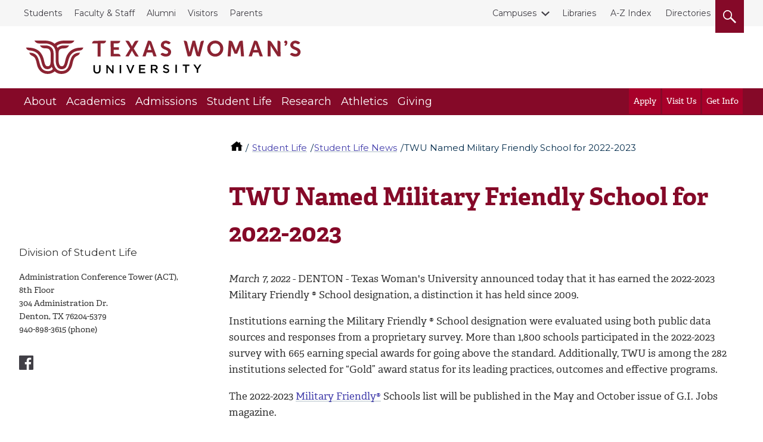

--- FILE ---
content_type: text/html; charset=UTF-8
request_url: https://twu.edu/student-life/student-life-news/twu-named-military-friendly-school-for-2022-2023/
body_size: 7804
content:

  <!-- 2016 Universal Page #17573 -->
<!DOCTYPE html>
<html lang="en">
<head>
  <meta charset="utf-8">
  <meta http-equiv="x-ua-compatible" content="ie=edge">
  <meta name="viewport" content="width=device-width, initial-scale=1, minimum-scale=1">
    <meta name='robots' content='index, follow, max-image-preview:large, max-snippet:-1, max-video-preview:-1' />
  <title>TWU Named Military Friendly School for 2022-2023 | TWU</title>
  <link rel="canonical" href="https://twu.edu/student-life/student-life-news/twu-named-military-friendly-school-for-2022-2023/" />
  <meta name="description" content="Texas Woman's University has been named a 2022-2023 Military Friendly® School, a distinction held since 2009, and awarded Gold status for its leading practices.">
  <!-- Meta Open Graph -->
<meta property="og:title" content="TWU Named Military Friendly School for 2022-2023 | TWU" />
<meta property="og:description" content="Texas Woman's University has been named a 2022-2023 Military Friendly® School, a distinction held since 2009, and awarded Gold status for its leading practices." />
<meta property="og:type" content="website" />
<meta property="og:url" content="https://twu.edu/student-life/student-life-news/twu-named-military-friendly-school-for-2022-2023" />
<meta property="og:image" content="https://twu.edu/media/images/traditions/Maroon-&-White-900.jpg" />
<meta property="og:locale" content="en_US" />
<meta name="twitter:card" content="summary_large_image" />
<meta name="twitter:site" content="@txwomans" />
<meta name="twitter:title" content="TWU Named Military Friendly School for 2022-2023 | TWU" />
<meta name="twitter:description" content="Texas Woman's University has been named a 2022-2023 Military Friendly® School, a distinction held since 2009, and awarded Gold status for its leading practices." />
<meta name="twitter:image" content="https://twu.edu/media/images/traditions/Maroon-&-White-900.jpg" />
<!-- End Meta Open Graph -->
  <meta name="id" content="21129"/>
  <script src="https://ajax.googleapis.com/ajax/libs/jquery/2.2.4/jquery.min.js"></script>
<link rel="stylesheet" type="text/css" href="/media/css/main2.css?v=20260120083655" /><!-- main2.css -->
<link rel="stylesheet" type="text/css" href="/media/css/override2.css?v=20260120083655" /> <!-- override2.css -->  
<link rel="preconnect" href="https://fonts.googleapis.com">
<link rel="preconnect" href="https://fonts.gstatic.com" crossorigin>
<link href="https://fonts.googleapis.com/css2?family=Montserrat:ital,wght@0,100..900;1,100..900&display=swap" rel="stylesheet">
   <!-- 2016 Universal Extra Header Code Getter -->
  <script src="https://use.typekit.net/bee2zir.js"></script>
  <script>try{Typekit.load({ async: true });}catch(e){}</script>
  <!-- Google Tag Manager -->
<script>(function(w,d,s,l,i){w[l]=w[l]||[];w[l].push({'gtm.start':
new Date().getTime(),event:'gtm.js'});var f=d.getElementsByTagName(s)[0],
j=d.createElement(s),dl=l!='dataLayer'?'&l='+l:'';j.async=true;j.src=
'https://www.googletagmanager.com/gtm.js?id='+i+dl;f.parentNode.insertBefore(j,f);
})(window,document,'script','dataLayer','GTM-MWTBF3');</script>
<!-- End Google Tag Manager --> <!-- Tag Manager Head Getter -->
   <!-- Facebook Pixel Getter -->
   <!-- Custom header code -->  
</head>
<body>
        <!-- Google Tag Manager (noscript) -->
<noscript><iframe src="https://www.googletagmanager.com/ns.html?id=GTM-MWTBF3"
height="0" width="0" style="display:none;visibility:hidden"></iframe></noscript>
<!-- End Google Tag Manager (noscript) --> <!-- Tag Manager Body Getter -->  
  	<!-- Top nav, header, main nav -->
  	<!-- ^^ 2016 Common header getter id #228 ^^ -->
    <div class="skip"><a href="#main-content">skip to main content</a></div>
    <nav class="topbar">
        <div class="wrap wrap--wide">
            <div class="topbar__list--left">
              <!-- ^^ 2016 Top nav-left getter id #219 ^^ -->
              	<ul class="topbar__list">
<li><a href="//twu.edu/students/">Students</a></li>
<li><a href="//twu.edu/faculty-staff/">Faculty &amp; Staff</a></li>
<li><a href="//twu.edu/alumni/">Alumni</a></li>
<li><a href="//twu.edu/visitors/">Visitors</a></li>
<li><a href="//twu.edu/parents/">Parents</a></li>
</ul>
            </div>
            <div class="topbar__list--right">
              <div class="topbar__list">
                	<!-- ^^ 2016 Top nav-right getter id #220 -->
                  				<ul class="topbar__list">
                    <li class="topbar__dropdown"><a href="#" class="topbar__dropdown__toggle">
                        <span class="topbar__dropdown__icon">
                            <span class="svgstore svgstore--chevron-down">
                                <svg>
                                    <use xlink:href="/media/img/svgstore.svg#chevron-down"></use>
                                </svg>
                            </span>
                        </span>Campuses</a>
                        <ul class="topbar__dropdown__list">
<li><a href="//twu.edu/">Denton</a></li>
<li><a href="//twu.edu/dallas/">Dallas</a></li>
<li><a href="//twu.edu/houston/">Houston</a></li>
</ul>
                    </li>
                </ul><p><a href="//twu.edu/library/">Libraries</a>&nbsp; <a href="//twu.edu/a-z-index/">A-Z Index</a>&nbsp; <a href="//apps.twu.edu/directories/">Directories</a></p>
                  <button class="btn header__small__search--toggle" aria-label="search">
                      <span class="hide">Search</span>
                      <span class="header__small__search-toggle--open" aria-label="open" role="img">
                          <span class="svgstore svgstore--search" aria-label="open">
                              <svg>
                                  <use xlink:href="/media/img/svgstore.svg#search"></use>
                              </svg>
                          </span>
                      </span>
                      <span class="header__small__search-toggle--close" aria-label="close" role="img">
                          <span class="svgstore svgstore--close" aria-label="close">
                              <svg >
                                  <use xlink:href="/media/img/svgstore.svg#close"></use>
                              </svg>
                          </span>
                      </span>
                  </button>
              </div>
            </div>
          </div>
    </nav>

    <header class="header">
      <div class="header__small">
        <button class="btn header__small__menu--toggle" aria-label="menu">
        <span class="hide">Menu</span>
          <span class="header__small__menu-toggle--open" aria-label="open" role="img">
              <span class="svgstore svgstore--menu" aria-label="open">
                <svg>
                  <use xlink:href="/media/img/svgstore.svg#menu"></use>
                </svg>
              </span>
          </span>
          <span class="header__small__menu-toggle--close" aria-label="close" role="img">
          <span class="svgstore svgstore--close" aria-label="close">
            <svg>
              <use xlink:href="/media/img/svgstore.svg#close"></use>
            </svg>
          </span>
        </span>
        </button>
				<!-- Search button small -->
        <button class="btn header__small__search--toggle" aria-label="search">
            <span class="hide">Search</span>
          <span class="header__small__search-toggle--open" aria-label="open" role="img">
              <span class="svgstore svgstore--search" aria-label="open">
                <svg>
                  <use xlink:href="/media/img/svgstore.svg#search"></use>
                </svg>
              </span>
            </span>
          <span class="header__small__search-toggle--close" aria-label="close" role="img">
              <span class="svgstore svgstore--close" aria-label="close">
                <svg>
                  <use xlink:href="/media/img/svgstore.svg#close"></use>
                </svg>
              </span>
            </span>
        </button>
      </div>
      <!-- Logo -->
      <div class="wrap wrap--wide">
        <a href="//twu.edu" class="header__logo" aria-label="Texas Woman's University">
          <span class="hide">Texas Woman's University</span>
          <span class="svgstore svgstore--twu_logo">
            <svg>
              <use xlink:href="/media/img/svgstore.svg#twu_logo"></use>
            </svg>
          </span>
        </a>
      </div>
      <nav class="nav__wrap">
          <div class="wrap wrap--wide">
            <ul class="nav__list">
              <!-- ^^ 2016 Main nav getter id #222 ^^ --> 
              			<!-- ** Main navigation list text/main-nav ** -->
              <li><a href="//twu.edu/about-twu/" class="nav__link">About</a>
                
                <div class="subnav__list">
                  <div class="subnav__list--wrap">
                    <ul>
                      <li><a href="//twu.edu/maps/" class="subnav__link">Maps</a></li>
					  <li><a href="//twu.edu/parking/" class="subnav__link">Parking</a></li>
					  <li><a href="//twu.edu/contact-twu/" class="subnav__link">Contact TWU</a></li>
					  <li><a href="https://webapps.twu.edu/calendar/" class="subnav__link">Calendar of Events</a></li>
					  <li><a href="//twu.edu/administration/" class="subnav__link">Administration</a></li>
					  <li><a href="//twu.edu/about-twu/campuses-institutes-and-centers/" class="subnav__link">Campuses, Institutes & Centers</a></li>
					  <li><a href="//twu.edu/attractions/" class="subnav__link">Attractions</a></li>
					  <li><a href="//twu.edu/traditions/" class="subnav__link">Traditions</a></li>
					  <li><a href="//twu.edu/about-twu/brief-history-of-twu/" class="subnav__link">History of TWU</a></li>
                      <li><a href="https://twu.edu/marketing-communication/news-media-services/media-kit/" class="subnav__link">For the Media</a></li>
					  <li><a href="//twu.edu/about-twu/accreditation-and-carnegie-classification/" class="subnav__link">Accreditation & Classification</a></li>
					  <li><a href="//twu.edu/about-twu/purpose-mission-vision-values-principles/" class="subnav__link">Purpose, Mission, Vision, Values...</a></li>
                   	  
                                       
                   </ul>
                  </div>
                </div>
              </li>
			<!-- ** Main navigation list text/main-nav ** -->
              <li><a href="//twu.edu/academics/" class="nav__link">Academics</a>
                
                <div class="subnav__list">
                  <div class="subnav__list--wrap">
                    <ul>
                      <li><a href="//twu.edu/programs-majors/" class="subnav__link">Find Your Program</a></li>
					  <li><a href="//twu.edu/my-courses/" class="subnav__link">My Courses</a></li>
					  <li><a href="//twu.edu/colleges-departments/" class="subnav__link">Colleges & Departments</a></li>
					  <li><a href="//twu.edu/gradschool/" class="subnav__link">Graduate School</a></li>
					  <li><a href="//twu.edu/registrar/academic-calendars/" class="subnav__link">Academic Calendar</a></li>
					  <li><a href="//webadvisor.twu.edu/WebAdvisor/WebAdvisor?TOKENIDX=3379389169&type=M&constituency=WBST&pid=CORE-WBST" class="subnav__link">Class Schedules</a></li>
					  <li><a href="//twu.edu/research-discovery/" class="subnav__link">Research & Discovery</a></li>
					  <li><a href="https://catalog.twu.edu/" class="subnav__link">Catalogs</a></li>
					  <li><a href="/classrooms/" class="subnav__link">Classrooms</a></li>
                      
					  
					  
                   	  
                                       
                   </ul>
                  </div>
                </div>
              </li>
			<!-- ** Main navigation list text/main-nav ** -->
              <li><a href="//twu.edu/admissions/" class="nav__link">Admissions</a>
                
                <div class="subnav__list">
                  <div class="subnav__list--wrap">
                    <ul>
                      <li><a href="//twu.edu/admissions/" class="subnav__link">Admissions Office (Apply)</a></li>
					  <li><a href="//twu.edu/finaid/" class="subnav__link">Financial Aid</a></li>
					  <li><a href="//twu.edu/finaid/cost-to-attend/" class="subnav__link">Cost of Attendance</a></li>
					  <li><a href="//twu.edu/visit/" class="subnav__link">Visit TWU</a></li>
					  <li><a href="//twu.edu/finaid/scholarships/" class="subnav__link">Scholarships</a></li>
					  <li><a href="//twu.edu/admissions/info-request/" class="subnav__link">Get Info about TWU</a></li>
					  <li><a href="//twu.edu/admissions/application-process/" class="subnav__link">Student Records</a></li>
					  
					  
                      
					  
					  
                   	  
                                       
                   </ul>
                  </div>
                </div>
              </li>
			<!-- ** Main navigation list text/main-nav ** -->
              <li><a href="//twu.edu/student-life/" class="nav__link">Student Life</a>
                
                <div class="subnav__list">
                  <div class="subnav__list--wrap">
                    <ul>
                      <li><a href="//twu.edu/student-life/" class="subnav__link">Student Life Home</a></li>
					  <li><a href="//twu.edu/housing/" class="subnav__link">Housing</a></li>
					  <li><a href="//twu.edu/dining/" class="subnav__link">Dining</a></li>
					  <li><a href="//twu.edu/student-union/" class="subnav__link">Student Union</a></li>
					  <li><a href="//twu.edu/fitandrec/" class="subnav__link">Fitness & Recreation</a></li>
					  <li><a href="https://careerconnections.twu.edu/" class="subnav__link">Career Connections Center</a></li>
					  <li><a href="//twu.edu/student-health-services/" class="subnav__link">Student Health Services</a></li>
					  <li><a href="//twu.edu/student-health-services/mental-health/" class="subnav__link">Mental Health Resources</a></li>
					  <li><a href="//twu.edu/student-life/find-resources/" class="subnav__link">Find Resources</a></li>
                      
					  
					  
                   	  
                                       
                   </ul>
                  </div>
                </div>
              </li>
			<!-- ** Main navigation list text/main-nav ** -->
              <li><a href="//twu.edu/research-discovery/" class="nav__link">Research</a>
                
                <div class="subnav__list">
                  <div class="subnav__list--wrap">
                    <ul>
                      <li><a href="//twu.edu/research/" class="subnav__link">Research & Sponsored Programs</a></li>
					  <li><a href="//twu.edu/about-twu/campuses-institutes-and-centers/" class="subnav__link">Campuses, Institutes & Centers</a></li>
					  <li><a href="//twu.edu/library/" class="subnav__link">Libraries</a></li>
					  <li><a href="//twu.edu/institutional-review-board-irb/" class="subnav__link">Institutional Review Board</a></li>
					  <li><a href="//twu.edu/center-for-research-design-and-analysis-crda/" class="subnav__link">Research Design & Analysis</a></li>
					  <li><a href="//twu.edu/center-student-research/" class="subnav__link">Center for Student Research</a></li>
					  
					  
					  
                      
					  
					  
                   	  
                                       
                   </ul>
                  </div>
                </div>
              </li>
			<!-- ** Main navigation list text/main-nav ** -->
              <li><a href="//twuathletics.com/" class="nav__link">Athletics</a>
                
                
					  
					  
					  
					  
					  
					  
					  
					  
                      
					  
					  
                   	  
                    
              </li>
			<!-- ** Main navigation list text/main-nav ** -->
              <li><a href="//twu.edu/advancement/" class="nav__link">Giving</a>
                
                <div class="subnav__list">
                  <div class="subnav__list--wrap">
                    <ul>
                      <li><a href="//twu.edu/advancement/ways-to-give/" class="subnav__link">Ways to Give</a></li>
					  <li><a href="//give.twu.edu/give/495114/#!/donation/checkout " class="subnav__link">Give Online Now</a></li>
					  <li><a href="//twu.edu/advancement/about-us/" class="subnav__link">Contact Us</a></li>
					  
					  
					  
					  
					  
					  
                      
					  
					  
                   	  
                                       
                   </ul>
                  </div>
                </div>
              </li>

            </ul>

            <!-- Calls to action to right of Main nav -->
            <ul class="nav__list nav__list--cta">
            	<!-- ^^ 2016 Main nav CTAs getter id #226 ^^ -->
            			<li><a href="//twu.edu/admissions/how-to-apply/" class="nav__link nav__link--cta">Apply</a></li>
		<li><a href="https://twu.edu/visit/" class="nav__link nav__link--cta">Visit Us</a></li>
		<li><a href="https://twu.edu/admissions/info-request/" class="nav__link nav__link--cta">Get Info</a></li>

            </ul>

            <!-- Mobile top secondary nav -->
            <ul class="nav__list nav__list--sub" id="mobile-secondary-nav">
              <!-- ^^ 2016 Mobile top navigation getter #218 ^^ -->
               <li><a href="//twu.edu/students/" class="nav__link nav__link--sub">Students</a></li>

<li><a href="//twu.edu/faculty-staff/" class="nav__link nav__link--sub">Faculty & Staff</a></li>                                             


<li><a href="//twu.edu/alumni/" class="nav__link nav__link--sub">Alumni</a></li>                                             


<li><a href="//twu.edu/visitors/" class="nav__link nav__link--sub">Visitors</a></li>                                             


<li><a href="//twu.edu/parents/" class="nav__link nav__link--sub">Parents</a></li>                                             



<li><a href="#" class="nav__link nav__link--sub">Campuses</a>
	<ul class="subnav__list">
<li><a href="//twu.edu/">Denton</a></li>
<li><a href="//twu.edu/dallas/">Dallas</a></li>
<li><a href="//twu.edu/houston/">Houston</a></li>
</ul>
  
</li>
 <li><a href="//twu.edu/library/" class="nav__link nav__link--sub">Libraries</a></li>

<li><a href="//twu.edu/a-z-index/" class="nav__link nav__link--sub">A-Z Index</a></li>                                             


<li><a href="//apps.twu.edu/directories/" class="nav__link nav__link--sub">Directories</a></li>                                             






              
            </ul>
            
            <!-- Script added Michael @ TERMINALFOUR adds classes to mobile top links and other on T4 ouptput -->
            <script>
              //(function addTopLinksClasses() {
              //	document.querySelectorAll('#mobile-secondary-nav li a').forEach(function(el, idx, arr) {
              // 		el.setAttribute('class', 'nav__link nav__link--sub');
             //  	});
             //  }) ();

             var divs = document.querySelectorAll('#mobile-secondary-nav li a');

             [].forEach.call(divs, function(el) {
               // do whatever
               el.setAttribute('class', 'nav__link nav__link--sub');
             });
              
            </script>
          </div>
<div class="floating-menu">
    <div class="close-menu-button">
        <button class="mobile-hidden btn header__small__menu--toggle" aria-label="close menu">
        <span class="hide">Close Menu</span>
          <span class="header__small__menu-toggle--close" aria-label="Close Menu">
          <span class="svgstore svgstore--close">
            <svg>
              <use xlink:href="/media/img/svgstore.svg#close"></use>
            </svg> 
          </span>
        </span>
      </button>
    </div>
    <div class="close-menu-text">
      <p class="white-text">(Close Menu)</p>
    </div> 
</div> <!-- END floating menu -->
        </nav>
        <div class="search__wrap" role="search">
          <div class="wrap wrap--wide">
            <!-- ^^  2016 Search form code getter id # ^^ --> 
            <form class="search__form" role="search" action="//twu.edu/google-search/" name="searchbox_005403614445289922437:jojcfftqsqk">
              <label for="query" class="hide" title="Search">Search</label>
  <input type="hidden" name="cx" value="005403614445289922437:jojcfftqsqk" title="Google Custom Search" />
  <input type="hidden" name="cof" value="FORID:11" title="Google Custom Search" />
  <input name="q" type="text" class="form-control" placeholder="Search TWU" id="query" title="Search TWU" />
              <button class="search__button" aria-label="search" type="submit"><span class="hide">Search</span>
                  <span class="svgstore svgstore--search">
                    <svg>
                      <use xlink:href="/media/img/svgstore.svg#search"></use>
                    </svg>
                  </span>
                </button>
            </form>
            <button class="mobile--hidden btn search__close" aria-label="close">
              <span class="search__close--icon"><span class="hide">Close</span>
                  <span class="svgstore svgstore--close">
                    <svg>
                      <use xlink:href="/media/img/svgstore.svg#close"></use>
                    </svg>
                  </span>
                </span>
            </button>
          </div>
        </div>
    </header>

<!-- emergency layout A -->
<div id="emergency">  
    
    
</div>    <!-- Outer .wrap -->
    <div class="wrap">
    <!-- ^^ 2016 Site breadcrumbs id #223  ^^ --><nav aria-labelledby="breadcrumbs_heading">
     <p class="hide" id="breadcrumbs_heading">You are here</p>
          <ol class="breadcrumbs">
               <li>
                <a class="home-icon" href="/" aria-label="TWU home">
                  <span class="hide">TWU Home</span>
                  <svg class="home-icon" aria-hidden="true">
                      <use xlink:href="/media/img/svgstore.svg#home"></use>
                  </svg>
                </a>
               </li>
               <li><a href="/student-life/">Student Life</a></li><li><a href="/student-life/student-life-news/">Student Life News</a></li><li>TWU Named Military Friendly School for 2022-2023                 </li>
            </ol>
        </nav> 
<style>
    .breadcrumbs {
    margin-top: 2.5em;
    } 
    @media only screen and (min-width: 1024px) {
        .breadcrumbs {
        margin: 2.75em 0 0 23.65em;
        } 
        .main {
        margin-top: 0;
        }
        .main, .sidebar {
        margin-top: 0;
        }
    }
    @media screen and (min-width: 1440px) {
        .breadcrumbs {
        margin: 2.75em 0 0 25.65em;
        } 
    }
</style> 
        <aside class="sidebar">
            <div class="dropdown dropdown--subnav">
              <a href="#" class="dropdown__toggle btn btn-default btn--full-width">
                In this section
                <span class="dropdown__icon">
                  <span class="svgstore svgstore--arrow">
                    <svg>
                      <use xlink:href="/media/img/svgstore.svg#arrow"></use>
                    </svg>
                  </span>
                </span>
              </a>
              <!-- ^^ Sliding Inner Navigation id 249 ^^ -->
              <!-- Navigation Sub Level 4 #243 -->
            </div>
				</aside>
      <main class="main">
        <!-- Output current section Name -->
        <h1 id="main-content">TWU Named Military Friendly School for 2022-2023</h1>
        <!-- .main .section -->
        <div class="section">      
            <!-- ** End T4 Header **-->
          	<!-- ** Start T4 live content **-->
           	<!-- navigation object : Campus notice getter -->
    				

<p style="text-align: left;"><em>March 7, 2022</em> - DENTON - Texas Woman's University announced today that it has earned the 2022-2023 Military Friendly &reg; School designation, a distinction it has held since 2009.&nbsp;</p>
<p>Institutions earning the Military Friendly &reg; School designation were evaluated using both public data sources and responses from a proprietary survey. More than 1,800 schools participated in the 2022-2023 survey with 665 earning special awards for going above the standard. Additionally, TWU is among the 282 institutions selected for &ldquo;Gold&rdquo; award status for its leading practices, outcomes and effective programs.</p>
<p>The 2022-2023 <a href="https://www.militaryfriendly.com/">Military Friendly&reg;</a> Schools list will be published in the May and October issue of G.I. Jobs magazine.&nbsp;</p>
<p>Methodology, criteria, and weightings were determined by Viqtory with input from the Military Friendly &reg; Advisory Council of independent leaders in the higher education and military recruitment community. Final ratings were determined by combining the institution&rsquo;s survey scores with the assessment of the institution&rsquo;s ability to meet thresholds for Student Retention, Graduation, Job Placement, Loan Repayment, Persistence (Degree Advancement or Transfer) and Loan Default rates for all students and, specifically, for student veterans.</p>
<p>"Military Friendly&reg; is committed to transparency and providing consistent data-driven standards in our designation process. Our standards provide a benchmark that promotes positive outcomes and support services that better the educational landscape and provide opportunity for the Military Community. This creates a competitive atmosphere that encourages colleges to evolve and invest in their programs consistently. Schools who achieve awards designation show true commitment in their efforts, going over and&nbsp;above that standard,&rdquo; said Kayla Lopez, National Director of Military Partnerships, Military Friendly&reg;.</p>
<p>For more information about&nbsp;Texas Woman's University student veteran programs, visit our <a href="/veterans/">Veterans and Military Resources</a> page.</p>
<p style="text-align: center;">###</p>
<p><strong>About Military Friendly &reg; Schools:</strong></p>
<p>The <a href="https://www.militaryfriendly.com/">Military Friendly &reg;</a> Schools list is created each year based on extensive research using public data sources from more than 8,800 schools nationwide, input from student veterans, and responses to the proprietary, data-driven Military Friendly&reg; Schools survey from participating institutions. The survey questions, methodology, criteria and weighting were developed with the assistance of an independent research firm and an advisory council of educators and employers. The survey is administered for free and is open to all postsecondary schools that wish to participate. Criteria for consideration can be found at the <a href="https://www.militaryfriendly.com/">Military Friendly &reg; website</a>.&nbsp;</p>
<p><strong>About Viqtory</strong>:</p>
<p>Founded in 2001, VIQTORY is a service-disabled, veteran-owned small business (SDVOSB) that connects the military community to civilian employment, educational and entrepreneurial opportunities through its G.I. Jobs&reg; and Military Friendly&reg; brands. VIQTORY and its brands are not a part of or endorsed by the U.S. Dept of Defense or any federal government entity. <a href="http://www.viqtory.com/">Learn more about VIQTORY</a>.&nbsp;</p>					<!-- navigation object : Date Modified --><p id="page-updated"><em>Page last updated&nbsp;7:56 AM, July 23, 2024&nbsp;</em></p>
				<!-- ** End T4 live content **-->
        <!-- ** Start T4 Footer **-->
				       </div>
       <!-- end .main .section -->
     </main>
		<!-- end .main .sidebar -->
     <div class="sidebar sidebar--secondary">
				<!-- ^^ 2016 2016 Sidebar related content #212 ^^ -->
        
        <!-- ^^ 2016 Sidebar related content branch #213 ^^ -->
							<div class="sidebar__group" role="region" aria-label="Department contact">
              <div class="sidebar__heading">
                Division of Student Life
              </div>
              <p>Administration Conference Tower (ACT), 8th Floor<br /><span>304 Administration Dr.</span><br />Denton, TX 76204-5379<br />940-898-3615 (phone)</p>
            </div><div class="sidebar__group">
  <div class="sidebar__social">
    <ul>      
      
      <li><a title="Student Life Facebook account" aria-label="Student Life Facebook account" href="https://twitter.com/MendezGrant">
        <span class="svgstore svgstore--facebook">       				<svg>                   
          	<use xlink:href="/media/img/svgstore.svg#facebook"></use>                 
          </svg>
        </span>
      </a></li> 
      
      
      
      
      
      
      
    </ul>
  </div>
</div>
		</div>
    </div>
		<!-- end .wrap for .main -->
				<!-- page footer -->
				<!-- ^^ 2016 Common footer getter #229 ^^ -->
        <footer class="footer">
          <div class="footer__wrap">
            <div class="wrap">
              <!-- ^^ 2016 Footer social media links getter id #214 ^^ -->
              			<div class="footer__social">
                <ul>
                  <li><a class="footer__social--icon" title="TWU&#39;s Facebook account" aria-label="TWU Facebook" href="https://facebook.com/TexasWomansUniversity">
            <span class="svgstore svgstore--facebook">       				<svg>                   
              	<use xlink:href="/media/img/svgstore.svg#facebook"></use>                 
              </svg>
            </span>
          </a></li>
          
          <li><a class="footer__social--icon" title="TWU's X account" aria-label="TWU X" href="https://twitter.com/txwomans">
            <span class="svgstore svgstore--x">       				<svg>                   
              	<use xlink:href="/media/img/svgstore.svg#x"></use>                 
              </svg>
            </span>
          </a></li>
          
          <li><a class="footer__social--icon" title="TWU's Instagram account" aria-label="TWU Instagram" href="https://instagram.com/txwomans/">
            <span class="svgstore svgstore--instagram">       				<svg>                   
              	<use xlink:href="/media/img/svgstore.svg#instagram"></use>                 
              </svg>
            </span>
          </a></li>
          
          <li><a class="footer__social--icon" title="TWU's Threads account" aria-label="TWU Threads" href="https://www.threads.net/@txwomans">
            <span class="svgstore svgstore--threads">       				<svg>                   
              	<use xlink:href="/media/img/svgstore.svg#threads"></use>                 
              </svg>
            </span>
          </a></li>
          
          <li><a class="footer__social--icon" title="TWU's LinkedIn account" aria-label="TWU LinkedIn" href="https://linkedin.com/school/texaswomansuniversity">
            <span class="svgstore svgstore--linkedin">       				<svg>                   
              	<use xlink:href="/media/img/svgstore.svg#linkedin"></use>                 
              </svg>
            </span>
          </a></li>
          
          <li><a class="footer__social--icon" title="TWU's YouTube account" aria-label="TWU YouTube" href="https://www.youtube.com/@txwomans">
            <span class="svgstore svgstore--youtube">       				<svg>                   
              	<use xlink:href="/media/img/svgstore.svg#youtube"></use>                 
              </svg>
            </span>
          </a></li>
          
          
                </ul>
              </div>
              <div class="footer__nav">
                <div class="row">
                  <!-- ^^ 2016 Footer navigation getter id #224 ^^ -->
                  <div class="col-xs-12 col-lg-4">
	<ul>
<li><a href="//twu.edu/my-courses/">My Courses</a></li>
<li><a href="//portal.twu.edu/">Pioneer Portal</a></li>
<li><a href="//webmail.twu.edu/">Webmail</a></li>
<li><a href="//twu.edu/technology/">Service Desk</a></li>
<li><a href="https://twu.edu/privacy/">Privacy Statement</a></li>
</ul>
</div><div class="col-xs-12 col-lg-4">
	<ul>
<li><a href="//twu.edu/humanresources/careers-at-twu/jobs/">Careers at TWU</a></li>
<li><a href="https://commerce.cashnet.com/twupay">Pay for Classes</a></li>
<li><a href="//twu.edu/contact-twu/">Contact TWU</a></li>
<li><a href="//twu.edu/emergency-contact/">Emergency Contact Information</a></li>
<li><a href="//twu.edu/digital-accessibility/">Digital Accessibility</a></li>
</ul>
</div>
                  <!-- ^^ 2016 Footer address and copyright getter id #225 ^^ -->
                  <div class="col-xs-12 col-lg-3">
                    <div class="footer__contact">
                      Texas Woman's University<span class="break"></span>
                      304 Administration Dr.<span class="break"></span>
                      Denton, TX 76204 <span class="break"></span>
                      940-898-2000
                    </div>
                    <div class="athletics-logo">
                    <a href="https://twuathletics.com/"><img src="/media/images/denton/twu-athletics-logo.png" alt="TWU Athletics Logo"></a>
                    </div>
                    <div class="athletics-text">
                        <a href="https://twuathletics.com/">TWU Athletics</a>
                    </div>
                    <div class="copyright">&copy; 2026 Texas Woman's University</div>
                  </div>
                </div>
              </div>
            </div>
            <div class="footer__cr">
              <div class="wrap">
              </div>
            </div>
          </div>
          <!-- ^^ 2016 Footer tx links getter id #393 ^^ -->
         
      </footer>
    <script src="https://cdnjs.cloudflare.com/polyfill/v3/polyfill.min.js"></script>
    <script type="text/javascript" src="https://pxl-twuedu.terminalfour.net/prod01/twu-cdn-pxl/media/js/script.js?v=20260120083655"></script> <!-- script.js -->
    
  </body>
</html>